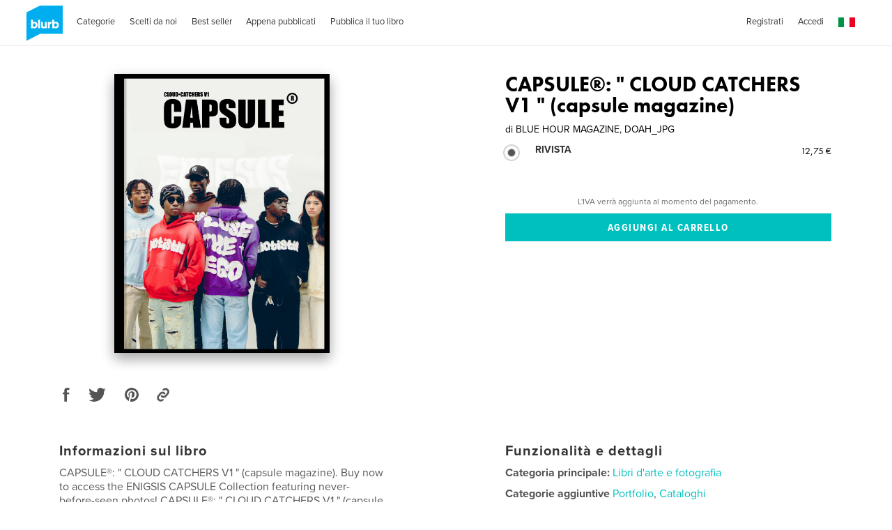

--- FILE ---
content_type: text/html; charset=utf-8
request_url: https://www.google.com/recaptcha/api2/anchor?ar=1&k=6LdYlHUUAAAAAGR0VR_KjlDMfvnnWb2XhZ4cAhOK&co=aHR0cDovL2l0LmJsdXJiLmNvbTo4MA..&hl=it&v=PoyoqOPhxBO7pBk68S4YbpHZ&size=invisible&badge=inline&anchor-ms=20000&execute-ms=30000&cb=hmne2ghnn2n1
body_size: 49411
content:
<!DOCTYPE HTML><html dir="ltr" lang="it"><head><meta http-equiv="Content-Type" content="text/html; charset=UTF-8">
<meta http-equiv="X-UA-Compatible" content="IE=edge">
<title>reCAPTCHA</title>
<style type="text/css">
/* cyrillic-ext */
@font-face {
  font-family: 'Roboto';
  font-style: normal;
  font-weight: 400;
  font-stretch: 100%;
  src: url(//fonts.gstatic.com/s/roboto/v48/KFO7CnqEu92Fr1ME7kSn66aGLdTylUAMa3GUBHMdazTgWw.woff2) format('woff2');
  unicode-range: U+0460-052F, U+1C80-1C8A, U+20B4, U+2DE0-2DFF, U+A640-A69F, U+FE2E-FE2F;
}
/* cyrillic */
@font-face {
  font-family: 'Roboto';
  font-style: normal;
  font-weight: 400;
  font-stretch: 100%;
  src: url(//fonts.gstatic.com/s/roboto/v48/KFO7CnqEu92Fr1ME7kSn66aGLdTylUAMa3iUBHMdazTgWw.woff2) format('woff2');
  unicode-range: U+0301, U+0400-045F, U+0490-0491, U+04B0-04B1, U+2116;
}
/* greek-ext */
@font-face {
  font-family: 'Roboto';
  font-style: normal;
  font-weight: 400;
  font-stretch: 100%;
  src: url(//fonts.gstatic.com/s/roboto/v48/KFO7CnqEu92Fr1ME7kSn66aGLdTylUAMa3CUBHMdazTgWw.woff2) format('woff2');
  unicode-range: U+1F00-1FFF;
}
/* greek */
@font-face {
  font-family: 'Roboto';
  font-style: normal;
  font-weight: 400;
  font-stretch: 100%;
  src: url(//fonts.gstatic.com/s/roboto/v48/KFO7CnqEu92Fr1ME7kSn66aGLdTylUAMa3-UBHMdazTgWw.woff2) format('woff2');
  unicode-range: U+0370-0377, U+037A-037F, U+0384-038A, U+038C, U+038E-03A1, U+03A3-03FF;
}
/* math */
@font-face {
  font-family: 'Roboto';
  font-style: normal;
  font-weight: 400;
  font-stretch: 100%;
  src: url(//fonts.gstatic.com/s/roboto/v48/KFO7CnqEu92Fr1ME7kSn66aGLdTylUAMawCUBHMdazTgWw.woff2) format('woff2');
  unicode-range: U+0302-0303, U+0305, U+0307-0308, U+0310, U+0312, U+0315, U+031A, U+0326-0327, U+032C, U+032F-0330, U+0332-0333, U+0338, U+033A, U+0346, U+034D, U+0391-03A1, U+03A3-03A9, U+03B1-03C9, U+03D1, U+03D5-03D6, U+03F0-03F1, U+03F4-03F5, U+2016-2017, U+2034-2038, U+203C, U+2040, U+2043, U+2047, U+2050, U+2057, U+205F, U+2070-2071, U+2074-208E, U+2090-209C, U+20D0-20DC, U+20E1, U+20E5-20EF, U+2100-2112, U+2114-2115, U+2117-2121, U+2123-214F, U+2190, U+2192, U+2194-21AE, U+21B0-21E5, U+21F1-21F2, U+21F4-2211, U+2213-2214, U+2216-22FF, U+2308-230B, U+2310, U+2319, U+231C-2321, U+2336-237A, U+237C, U+2395, U+239B-23B7, U+23D0, U+23DC-23E1, U+2474-2475, U+25AF, U+25B3, U+25B7, U+25BD, U+25C1, U+25CA, U+25CC, U+25FB, U+266D-266F, U+27C0-27FF, U+2900-2AFF, U+2B0E-2B11, U+2B30-2B4C, U+2BFE, U+3030, U+FF5B, U+FF5D, U+1D400-1D7FF, U+1EE00-1EEFF;
}
/* symbols */
@font-face {
  font-family: 'Roboto';
  font-style: normal;
  font-weight: 400;
  font-stretch: 100%;
  src: url(//fonts.gstatic.com/s/roboto/v48/KFO7CnqEu92Fr1ME7kSn66aGLdTylUAMaxKUBHMdazTgWw.woff2) format('woff2');
  unicode-range: U+0001-000C, U+000E-001F, U+007F-009F, U+20DD-20E0, U+20E2-20E4, U+2150-218F, U+2190, U+2192, U+2194-2199, U+21AF, U+21E6-21F0, U+21F3, U+2218-2219, U+2299, U+22C4-22C6, U+2300-243F, U+2440-244A, U+2460-24FF, U+25A0-27BF, U+2800-28FF, U+2921-2922, U+2981, U+29BF, U+29EB, U+2B00-2BFF, U+4DC0-4DFF, U+FFF9-FFFB, U+10140-1018E, U+10190-1019C, U+101A0, U+101D0-101FD, U+102E0-102FB, U+10E60-10E7E, U+1D2C0-1D2D3, U+1D2E0-1D37F, U+1F000-1F0FF, U+1F100-1F1AD, U+1F1E6-1F1FF, U+1F30D-1F30F, U+1F315, U+1F31C, U+1F31E, U+1F320-1F32C, U+1F336, U+1F378, U+1F37D, U+1F382, U+1F393-1F39F, U+1F3A7-1F3A8, U+1F3AC-1F3AF, U+1F3C2, U+1F3C4-1F3C6, U+1F3CA-1F3CE, U+1F3D4-1F3E0, U+1F3ED, U+1F3F1-1F3F3, U+1F3F5-1F3F7, U+1F408, U+1F415, U+1F41F, U+1F426, U+1F43F, U+1F441-1F442, U+1F444, U+1F446-1F449, U+1F44C-1F44E, U+1F453, U+1F46A, U+1F47D, U+1F4A3, U+1F4B0, U+1F4B3, U+1F4B9, U+1F4BB, U+1F4BF, U+1F4C8-1F4CB, U+1F4D6, U+1F4DA, U+1F4DF, U+1F4E3-1F4E6, U+1F4EA-1F4ED, U+1F4F7, U+1F4F9-1F4FB, U+1F4FD-1F4FE, U+1F503, U+1F507-1F50B, U+1F50D, U+1F512-1F513, U+1F53E-1F54A, U+1F54F-1F5FA, U+1F610, U+1F650-1F67F, U+1F687, U+1F68D, U+1F691, U+1F694, U+1F698, U+1F6AD, U+1F6B2, U+1F6B9-1F6BA, U+1F6BC, U+1F6C6-1F6CF, U+1F6D3-1F6D7, U+1F6E0-1F6EA, U+1F6F0-1F6F3, U+1F6F7-1F6FC, U+1F700-1F7FF, U+1F800-1F80B, U+1F810-1F847, U+1F850-1F859, U+1F860-1F887, U+1F890-1F8AD, U+1F8B0-1F8BB, U+1F8C0-1F8C1, U+1F900-1F90B, U+1F93B, U+1F946, U+1F984, U+1F996, U+1F9E9, U+1FA00-1FA6F, U+1FA70-1FA7C, U+1FA80-1FA89, U+1FA8F-1FAC6, U+1FACE-1FADC, U+1FADF-1FAE9, U+1FAF0-1FAF8, U+1FB00-1FBFF;
}
/* vietnamese */
@font-face {
  font-family: 'Roboto';
  font-style: normal;
  font-weight: 400;
  font-stretch: 100%;
  src: url(//fonts.gstatic.com/s/roboto/v48/KFO7CnqEu92Fr1ME7kSn66aGLdTylUAMa3OUBHMdazTgWw.woff2) format('woff2');
  unicode-range: U+0102-0103, U+0110-0111, U+0128-0129, U+0168-0169, U+01A0-01A1, U+01AF-01B0, U+0300-0301, U+0303-0304, U+0308-0309, U+0323, U+0329, U+1EA0-1EF9, U+20AB;
}
/* latin-ext */
@font-face {
  font-family: 'Roboto';
  font-style: normal;
  font-weight: 400;
  font-stretch: 100%;
  src: url(//fonts.gstatic.com/s/roboto/v48/KFO7CnqEu92Fr1ME7kSn66aGLdTylUAMa3KUBHMdazTgWw.woff2) format('woff2');
  unicode-range: U+0100-02BA, U+02BD-02C5, U+02C7-02CC, U+02CE-02D7, U+02DD-02FF, U+0304, U+0308, U+0329, U+1D00-1DBF, U+1E00-1E9F, U+1EF2-1EFF, U+2020, U+20A0-20AB, U+20AD-20C0, U+2113, U+2C60-2C7F, U+A720-A7FF;
}
/* latin */
@font-face {
  font-family: 'Roboto';
  font-style: normal;
  font-weight: 400;
  font-stretch: 100%;
  src: url(//fonts.gstatic.com/s/roboto/v48/KFO7CnqEu92Fr1ME7kSn66aGLdTylUAMa3yUBHMdazQ.woff2) format('woff2');
  unicode-range: U+0000-00FF, U+0131, U+0152-0153, U+02BB-02BC, U+02C6, U+02DA, U+02DC, U+0304, U+0308, U+0329, U+2000-206F, U+20AC, U+2122, U+2191, U+2193, U+2212, U+2215, U+FEFF, U+FFFD;
}
/* cyrillic-ext */
@font-face {
  font-family: 'Roboto';
  font-style: normal;
  font-weight: 500;
  font-stretch: 100%;
  src: url(//fonts.gstatic.com/s/roboto/v48/KFO7CnqEu92Fr1ME7kSn66aGLdTylUAMa3GUBHMdazTgWw.woff2) format('woff2');
  unicode-range: U+0460-052F, U+1C80-1C8A, U+20B4, U+2DE0-2DFF, U+A640-A69F, U+FE2E-FE2F;
}
/* cyrillic */
@font-face {
  font-family: 'Roboto';
  font-style: normal;
  font-weight: 500;
  font-stretch: 100%;
  src: url(//fonts.gstatic.com/s/roboto/v48/KFO7CnqEu92Fr1ME7kSn66aGLdTylUAMa3iUBHMdazTgWw.woff2) format('woff2');
  unicode-range: U+0301, U+0400-045F, U+0490-0491, U+04B0-04B1, U+2116;
}
/* greek-ext */
@font-face {
  font-family: 'Roboto';
  font-style: normal;
  font-weight: 500;
  font-stretch: 100%;
  src: url(//fonts.gstatic.com/s/roboto/v48/KFO7CnqEu92Fr1ME7kSn66aGLdTylUAMa3CUBHMdazTgWw.woff2) format('woff2');
  unicode-range: U+1F00-1FFF;
}
/* greek */
@font-face {
  font-family: 'Roboto';
  font-style: normal;
  font-weight: 500;
  font-stretch: 100%;
  src: url(//fonts.gstatic.com/s/roboto/v48/KFO7CnqEu92Fr1ME7kSn66aGLdTylUAMa3-UBHMdazTgWw.woff2) format('woff2');
  unicode-range: U+0370-0377, U+037A-037F, U+0384-038A, U+038C, U+038E-03A1, U+03A3-03FF;
}
/* math */
@font-face {
  font-family: 'Roboto';
  font-style: normal;
  font-weight: 500;
  font-stretch: 100%;
  src: url(//fonts.gstatic.com/s/roboto/v48/KFO7CnqEu92Fr1ME7kSn66aGLdTylUAMawCUBHMdazTgWw.woff2) format('woff2');
  unicode-range: U+0302-0303, U+0305, U+0307-0308, U+0310, U+0312, U+0315, U+031A, U+0326-0327, U+032C, U+032F-0330, U+0332-0333, U+0338, U+033A, U+0346, U+034D, U+0391-03A1, U+03A3-03A9, U+03B1-03C9, U+03D1, U+03D5-03D6, U+03F0-03F1, U+03F4-03F5, U+2016-2017, U+2034-2038, U+203C, U+2040, U+2043, U+2047, U+2050, U+2057, U+205F, U+2070-2071, U+2074-208E, U+2090-209C, U+20D0-20DC, U+20E1, U+20E5-20EF, U+2100-2112, U+2114-2115, U+2117-2121, U+2123-214F, U+2190, U+2192, U+2194-21AE, U+21B0-21E5, U+21F1-21F2, U+21F4-2211, U+2213-2214, U+2216-22FF, U+2308-230B, U+2310, U+2319, U+231C-2321, U+2336-237A, U+237C, U+2395, U+239B-23B7, U+23D0, U+23DC-23E1, U+2474-2475, U+25AF, U+25B3, U+25B7, U+25BD, U+25C1, U+25CA, U+25CC, U+25FB, U+266D-266F, U+27C0-27FF, U+2900-2AFF, U+2B0E-2B11, U+2B30-2B4C, U+2BFE, U+3030, U+FF5B, U+FF5D, U+1D400-1D7FF, U+1EE00-1EEFF;
}
/* symbols */
@font-face {
  font-family: 'Roboto';
  font-style: normal;
  font-weight: 500;
  font-stretch: 100%;
  src: url(//fonts.gstatic.com/s/roboto/v48/KFO7CnqEu92Fr1ME7kSn66aGLdTylUAMaxKUBHMdazTgWw.woff2) format('woff2');
  unicode-range: U+0001-000C, U+000E-001F, U+007F-009F, U+20DD-20E0, U+20E2-20E4, U+2150-218F, U+2190, U+2192, U+2194-2199, U+21AF, U+21E6-21F0, U+21F3, U+2218-2219, U+2299, U+22C4-22C6, U+2300-243F, U+2440-244A, U+2460-24FF, U+25A0-27BF, U+2800-28FF, U+2921-2922, U+2981, U+29BF, U+29EB, U+2B00-2BFF, U+4DC0-4DFF, U+FFF9-FFFB, U+10140-1018E, U+10190-1019C, U+101A0, U+101D0-101FD, U+102E0-102FB, U+10E60-10E7E, U+1D2C0-1D2D3, U+1D2E0-1D37F, U+1F000-1F0FF, U+1F100-1F1AD, U+1F1E6-1F1FF, U+1F30D-1F30F, U+1F315, U+1F31C, U+1F31E, U+1F320-1F32C, U+1F336, U+1F378, U+1F37D, U+1F382, U+1F393-1F39F, U+1F3A7-1F3A8, U+1F3AC-1F3AF, U+1F3C2, U+1F3C4-1F3C6, U+1F3CA-1F3CE, U+1F3D4-1F3E0, U+1F3ED, U+1F3F1-1F3F3, U+1F3F5-1F3F7, U+1F408, U+1F415, U+1F41F, U+1F426, U+1F43F, U+1F441-1F442, U+1F444, U+1F446-1F449, U+1F44C-1F44E, U+1F453, U+1F46A, U+1F47D, U+1F4A3, U+1F4B0, U+1F4B3, U+1F4B9, U+1F4BB, U+1F4BF, U+1F4C8-1F4CB, U+1F4D6, U+1F4DA, U+1F4DF, U+1F4E3-1F4E6, U+1F4EA-1F4ED, U+1F4F7, U+1F4F9-1F4FB, U+1F4FD-1F4FE, U+1F503, U+1F507-1F50B, U+1F50D, U+1F512-1F513, U+1F53E-1F54A, U+1F54F-1F5FA, U+1F610, U+1F650-1F67F, U+1F687, U+1F68D, U+1F691, U+1F694, U+1F698, U+1F6AD, U+1F6B2, U+1F6B9-1F6BA, U+1F6BC, U+1F6C6-1F6CF, U+1F6D3-1F6D7, U+1F6E0-1F6EA, U+1F6F0-1F6F3, U+1F6F7-1F6FC, U+1F700-1F7FF, U+1F800-1F80B, U+1F810-1F847, U+1F850-1F859, U+1F860-1F887, U+1F890-1F8AD, U+1F8B0-1F8BB, U+1F8C0-1F8C1, U+1F900-1F90B, U+1F93B, U+1F946, U+1F984, U+1F996, U+1F9E9, U+1FA00-1FA6F, U+1FA70-1FA7C, U+1FA80-1FA89, U+1FA8F-1FAC6, U+1FACE-1FADC, U+1FADF-1FAE9, U+1FAF0-1FAF8, U+1FB00-1FBFF;
}
/* vietnamese */
@font-face {
  font-family: 'Roboto';
  font-style: normal;
  font-weight: 500;
  font-stretch: 100%;
  src: url(//fonts.gstatic.com/s/roboto/v48/KFO7CnqEu92Fr1ME7kSn66aGLdTylUAMa3OUBHMdazTgWw.woff2) format('woff2');
  unicode-range: U+0102-0103, U+0110-0111, U+0128-0129, U+0168-0169, U+01A0-01A1, U+01AF-01B0, U+0300-0301, U+0303-0304, U+0308-0309, U+0323, U+0329, U+1EA0-1EF9, U+20AB;
}
/* latin-ext */
@font-face {
  font-family: 'Roboto';
  font-style: normal;
  font-weight: 500;
  font-stretch: 100%;
  src: url(//fonts.gstatic.com/s/roboto/v48/KFO7CnqEu92Fr1ME7kSn66aGLdTylUAMa3KUBHMdazTgWw.woff2) format('woff2');
  unicode-range: U+0100-02BA, U+02BD-02C5, U+02C7-02CC, U+02CE-02D7, U+02DD-02FF, U+0304, U+0308, U+0329, U+1D00-1DBF, U+1E00-1E9F, U+1EF2-1EFF, U+2020, U+20A0-20AB, U+20AD-20C0, U+2113, U+2C60-2C7F, U+A720-A7FF;
}
/* latin */
@font-face {
  font-family: 'Roboto';
  font-style: normal;
  font-weight: 500;
  font-stretch: 100%;
  src: url(//fonts.gstatic.com/s/roboto/v48/KFO7CnqEu92Fr1ME7kSn66aGLdTylUAMa3yUBHMdazQ.woff2) format('woff2');
  unicode-range: U+0000-00FF, U+0131, U+0152-0153, U+02BB-02BC, U+02C6, U+02DA, U+02DC, U+0304, U+0308, U+0329, U+2000-206F, U+20AC, U+2122, U+2191, U+2193, U+2212, U+2215, U+FEFF, U+FFFD;
}
/* cyrillic-ext */
@font-face {
  font-family: 'Roboto';
  font-style: normal;
  font-weight: 900;
  font-stretch: 100%;
  src: url(//fonts.gstatic.com/s/roboto/v48/KFO7CnqEu92Fr1ME7kSn66aGLdTylUAMa3GUBHMdazTgWw.woff2) format('woff2');
  unicode-range: U+0460-052F, U+1C80-1C8A, U+20B4, U+2DE0-2DFF, U+A640-A69F, U+FE2E-FE2F;
}
/* cyrillic */
@font-face {
  font-family: 'Roboto';
  font-style: normal;
  font-weight: 900;
  font-stretch: 100%;
  src: url(//fonts.gstatic.com/s/roboto/v48/KFO7CnqEu92Fr1ME7kSn66aGLdTylUAMa3iUBHMdazTgWw.woff2) format('woff2');
  unicode-range: U+0301, U+0400-045F, U+0490-0491, U+04B0-04B1, U+2116;
}
/* greek-ext */
@font-face {
  font-family: 'Roboto';
  font-style: normal;
  font-weight: 900;
  font-stretch: 100%;
  src: url(//fonts.gstatic.com/s/roboto/v48/KFO7CnqEu92Fr1ME7kSn66aGLdTylUAMa3CUBHMdazTgWw.woff2) format('woff2');
  unicode-range: U+1F00-1FFF;
}
/* greek */
@font-face {
  font-family: 'Roboto';
  font-style: normal;
  font-weight: 900;
  font-stretch: 100%;
  src: url(//fonts.gstatic.com/s/roboto/v48/KFO7CnqEu92Fr1ME7kSn66aGLdTylUAMa3-UBHMdazTgWw.woff2) format('woff2');
  unicode-range: U+0370-0377, U+037A-037F, U+0384-038A, U+038C, U+038E-03A1, U+03A3-03FF;
}
/* math */
@font-face {
  font-family: 'Roboto';
  font-style: normal;
  font-weight: 900;
  font-stretch: 100%;
  src: url(//fonts.gstatic.com/s/roboto/v48/KFO7CnqEu92Fr1ME7kSn66aGLdTylUAMawCUBHMdazTgWw.woff2) format('woff2');
  unicode-range: U+0302-0303, U+0305, U+0307-0308, U+0310, U+0312, U+0315, U+031A, U+0326-0327, U+032C, U+032F-0330, U+0332-0333, U+0338, U+033A, U+0346, U+034D, U+0391-03A1, U+03A3-03A9, U+03B1-03C9, U+03D1, U+03D5-03D6, U+03F0-03F1, U+03F4-03F5, U+2016-2017, U+2034-2038, U+203C, U+2040, U+2043, U+2047, U+2050, U+2057, U+205F, U+2070-2071, U+2074-208E, U+2090-209C, U+20D0-20DC, U+20E1, U+20E5-20EF, U+2100-2112, U+2114-2115, U+2117-2121, U+2123-214F, U+2190, U+2192, U+2194-21AE, U+21B0-21E5, U+21F1-21F2, U+21F4-2211, U+2213-2214, U+2216-22FF, U+2308-230B, U+2310, U+2319, U+231C-2321, U+2336-237A, U+237C, U+2395, U+239B-23B7, U+23D0, U+23DC-23E1, U+2474-2475, U+25AF, U+25B3, U+25B7, U+25BD, U+25C1, U+25CA, U+25CC, U+25FB, U+266D-266F, U+27C0-27FF, U+2900-2AFF, U+2B0E-2B11, U+2B30-2B4C, U+2BFE, U+3030, U+FF5B, U+FF5D, U+1D400-1D7FF, U+1EE00-1EEFF;
}
/* symbols */
@font-face {
  font-family: 'Roboto';
  font-style: normal;
  font-weight: 900;
  font-stretch: 100%;
  src: url(//fonts.gstatic.com/s/roboto/v48/KFO7CnqEu92Fr1ME7kSn66aGLdTylUAMaxKUBHMdazTgWw.woff2) format('woff2');
  unicode-range: U+0001-000C, U+000E-001F, U+007F-009F, U+20DD-20E0, U+20E2-20E4, U+2150-218F, U+2190, U+2192, U+2194-2199, U+21AF, U+21E6-21F0, U+21F3, U+2218-2219, U+2299, U+22C4-22C6, U+2300-243F, U+2440-244A, U+2460-24FF, U+25A0-27BF, U+2800-28FF, U+2921-2922, U+2981, U+29BF, U+29EB, U+2B00-2BFF, U+4DC0-4DFF, U+FFF9-FFFB, U+10140-1018E, U+10190-1019C, U+101A0, U+101D0-101FD, U+102E0-102FB, U+10E60-10E7E, U+1D2C0-1D2D3, U+1D2E0-1D37F, U+1F000-1F0FF, U+1F100-1F1AD, U+1F1E6-1F1FF, U+1F30D-1F30F, U+1F315, U+1F31C, U+1F31E, U+1F320-1F32C, U+1F336, U+1F378, U+1F37D, U+1F382, U+1F393-1F39F, U+1F3A7-1F3A8, U+1F3AC-1F3AF, U+1F3C2, U+1F3C4-1F3C6, U+1F3CA-1F3CE, U+1F3D4-1F3E0, U+1F3ED, U+1F3F1-1F3F3, U+1F3F5-1F3F7, U+1F408, U+1F415, U+1F41F, U+1F426, U+1F43F, U+1F441-1F442, U+1F444, U+1F446-1F449, U+1F44C-1F44E, U+1F453, U+1F46A, U+1F47D, U+1F4A3, U+1F4B0, U+1F4B3, U+1F4B9, U+1F4BB, U+1F4BF, U+1F4C8-1F4CB, U+1F4D6, U+1F4DA, U+1F4DF, U+1F4E3-1F4E6, U+1F4EA-1F4ED, U+1F4F7, U+1F4F9-1F4FB, U+1F4FD-1F4FE, U+1F503, U+1F507-1F50B, U+1F50D, U+1F512-1F513, U+1F53E-1F54A, U+1F54F-1F5FA, U+1F610, U+1F650-1F67F, U+1F687, U+1F68D, U+1F691, U+1F694, U+1F698, U+1F6AD, U+1F6B2, U+1F6B9-1F6BA, U+1F6BC, U+1F6C6-1F6CF, U+1F6D3-1F6D7, U+1F6E0-1F6EA, U+1F6F0-1F6F3, U+1F6F7-1F6FC, U+1F700-1F7FF, U+1F800-1F80B, U+1F810-1F847, U+1F850-1F859, U+1F860-1F887, U+1F890-1F8AD, U+1F8B0-1F8BB, U+1F8C0-1F8C1, U+1F900-1F90B, U+1F93B, U+1F946, U+1F984, U+1F996, U+1F9E9, U+1FA00-1FA6F, U+1FA70-1FA7C, U+1FA80-1FA89, U+1FA8F-1FAC6, U+1FACE-1FADC, U+1FADF-1FAE9, U+1FAF0-1FAF8, U+1FB00-1FBFF;
}
/* vietnamese */
@font-face {
  font-family: 'Roboto';
  font-style: normal;
  font-weight: 900;
  font-stretch: 100%;
  src: url(//fonts.gstatic.com/s/roboto/v48/KFO7CnqEu92Fr1ME7kSn66aGLdTylUAMa3OUBHMdazTgWw.woff2) format('woff2');
  unicode-range: U+0102-0103, U+0110-0111, U+0128-0129, U+0168-0169, U+01A0-01A1, U+01AF-01B0, U+0300-0301, U+0303-0304, U+0308-0309, U+0323, U+0329, U+1EA0-1EF9, U+20AB;
}
/* latin-ext */
@font-face {
  font-family: 'Roboto';
  font-style: normal;
  font-weight: 900;
  font-stretch: 100%;
  src: url(//fonts.gstatic.com/s/roboto/v48/KFO7CnqEu92Fr1ME7kSn66aGLdTylUAMa3KUBHMdazTgWw.woff2) format('woff2');
  unicode-range: U+0100-02BA, U+02BD-02C5, U+02C7-02CC, U+02CE-02D7, U+02DD-02FF, U+0304, U+0308, U+0329, U+1D00-1DBF, U+1E00-1E9F, U+1EF2-1EFF, U+2020, U+20A0-20AB, U+20AD-20C0, U+2113, U+2C60-2C7F, U+A720-A7FF;
}
/* latin */
@font-face {
  font-family: 'Roboto';
  font-style: normal;
  font-weight: 900;
  font-stretch: 100%;
  src: url(//fonts.gstatic.com/s/roboto/v48/KFO7CnqEu92Fr1ME7kSn66aGLdTylUAMa3yUBHMdazQ.woff2) format('woff2');
  unicode-range: U+0000-00FF, U+0131, U+0152-0153, U+02BB-02BC, U+02C6, U+02DA, U+02DC, U+0304, U+0308, U+0329, U+2000-206F, U+20AC, U+2122, U+2191, U+2193, U+2212, U+2215, U+FEFF, U+FFFD;
}

</style>
<link rel="stylesheet" type="text/css" href="https://www.gstatic.com/recaptcha/releases/PoyoqOPhxBO7pBk68S4YbpHZ/styles__ltr.css">
<script nonce="eEFNFRFbmFgZDWFX7MnWiQ" type="text/javascript">window['__recaptcha_api'] = 'https://www.google.com/recaptcha/api2/';</script>
<script type="text/javascript" src="https://www.gstatic.com/recaptcha/releases/PoyoqOPhxBO7pBk68S4YbpHZ/recaptcha__it.js" nonce="eEFNFRFbmFgZDWFX7MnWiQ">
      
    </script></head>
<body><div id="rc-anchor-alert" class="rc-anchor-alert"></div>
<input type="hidden" id="recaptcha-token" value="[base64]">
<script type="text/javascript" nonce="eEFNFRFbmFgZDWFX7MnWiQ">
      recaptcha.anchor.Main.init("[\x22ainput\x22,[\x22bgdata\x22,\x22\x22,\[base64]/[base64]/bmV3IFpbdF0obVswXSk6Sz09Mj9uZXcgWlt0XShtWzBdLG1bMV0pOks9PTM/bmV3IFpbdF0obVswXSxtWzFdLG1bMl0pOks9PTQ/[base64]/[base64]/[base64]/[base64]/[base64]/[base64]/[base64]/[base64]/[base64]/[base64]/[base64]/[base64]/[base64]/[base64]\\u003d\\u003d\x22,\[base64]\\u003d\x22,\x22w7k4w6UpfcOAD3rDjFLCisOCwotMf8KsSGkUw5HCpcOew4VNw7zDucK4WcOdAgtfwq9tP315wqptwrTCnQXDjyPCuMKmwrnDssKjdizDjMKiUn9Ew5/CjiYDwpMVXiNww4jDgMOHw47Dg8KncsK5wqDCmcO3Y8O1TcOgOsOBwqosQ8OPLMKfAsOgA2/CvkzCkWbCgMOWIxfCn8KvZV/DlcOBCsKDRcKKBMO0wrrDqCvDqMOcwokKHMKoTsOBF2E2ZsOow6XCpsKgw7A5wrnDqTfCosOHICfDr8KqZ1NewpjDmcKIwqwwwoTCkjjCuMOOw694wpvCrcKsC8Kzw48xRlAVBX/DusK1FcK9worCoHjDoMKwwr/[base64]/Dl8OTP8KlQyjCkg1sTcKxCF5tw5PDs3jDjsOlwrVKIzcjw6Ajw7zCscO0wpbDkcKKw5wCMMO7w6VvwoTDj8OaOcKNwoorYhDCpDjCmcO/wofDiwcLwpdDf8KWwp7DoMKCQsOnw6Zcw6fCi3UCOgklK3IQFnLCi8Ozwph3CE3DlcOgDCXCsEVZworDrMKrwqrDrsKYbRdZDiQvFHs9S3PDisO3Oi8twqDDjC7DnsOMT1t9w780wrB3wrPCqcKrw7NyMX96LMOxQgEdw5wgV8KsHDzCnMOCwoJvwpLDlsORTsKQwp/DsGnChkp1wqnDkMO7w4HDi3jDu8O5wrrCicO1E8KfEsKebcKkwr3DvcOqPMKjw5/CnMO1wr4PHT3DgFDCoWRFw7ZuKcOhwotxDsOCw4IIS8KzM8OjwpQsw49cfyPCvMKkYR7DnlDCmjTCo8KyCcOwwpsswoTDrTl1GTsAwotgwoELW8KPVGHCsD9IUFzDl8Kdwq9Pe8KKQMKiwrsrZsOnw5ZCPlc4wrbDvMOGH3fDs8KRwqDDqsKdcg5/[base64]/[base64]/Cjy8mw4DDu0QQw6o/w4DDgkIWX1fChcOCw6BuN8OQwrbDuGzDrcOHwp7DscOkVcO2w7bCj38ywqZdAsKzw73DjcO0HHoiw7TDmXjDh8OSGw/Di8OEwqrDisOlwpjDghzDtcK3w4fCgU4PF0wuFT91K8KbNVI+RgpnMlDCvinDmXlFw5DDnSUnOsOww7xBwr3Cox/DnFLDr8Kvw6k4IFEpF8OeYD3DncOKAivCgMOCw5Vrw613RcOwwolWQ8OZNTNjU8KVwp3Drjw7w73DgSnCvnXCoW7Cn8OowqkkwozCnRbDjjBgwq8bw5/DrMOgwp9TWETCjMOZKB1yEGQWwq8zN0vCp8K/QcKhGTxXwrZtw6JJK8K8EsOew7TDjcKZwr7DuyMiW8KLGXzDhW91FQclwqdgW2YDDsOPGUccRGVzcG96QgMtPcKrG091wrbDvFjDhMKHw7ECw5rDmgDDnlBaVMK2w7fCs2wVK8K+GFTCt8OEwqk2w7zCi10bwo/CusOew6LDkcOOFsKiwqrDvlVWKcOKwr16wrouwoZbJ2IWP2AhGsKqwrvDq8KOLcOGwobCkVZ0w4/[base64]/DicKBdcKjN8O8AzNBA8Ovw6rCtisrwpfDhUISw6NKw6jDrRFzQcKsLMKva8OFTsOUw50oKcOSKD7DmcOWGMKFw4gZekvDvsKsw4XDiQPDl1ohWEwjN18gwrXDoWjDijrDn8OVFEDDhSzDnmHCtzPCjMK7wrAMw5sfInUawo/CtlIWw6LDjcOXwoDDlFwpw6DDmnMufFtRw781HsKDwpvClUHDtXHDt8Olw6ggwoFYYMOgw6/[base64]/Y8OjDgIXw7A8S8KlUMOfTAcmwpM+FC7DtFI2EFUnw5DCrsK7wr4jwpnDlcOhUSvCpDjDv8KTFsOpw5zCi2LCkMOjL8OMH8OQRFN6w74Nb8K8JcOPOcKdw47DhhbCv8KHwpczfsO3YEjCoUlJwplOUcObCntgTMOGwoJlfmbCoFDDrXXCjw/CqzcdwrFRw7/CnS3CkmBWwqcpw7jDqg3Du8OYCWzCoHbDjsO7w6XDvcONFzrDi8O6w7onwoTCuMKvw5fDqGdvERFfw7Bcw4Z1L0nCoEEtw4/CrsOrTz8GGcKBwqnCrn4tw6B8WsOLw44TQivCoXTDh8OsF8Kjf3UgGcKnwqALwoTCuyBIV3w9KnhlwozDiUg2w4cZwrFfGmbCocOKw4HCigMGIMKSTsKvw68YMnhcwpI9H8KMRcOjOnBpAB/DiMKFwp/[base64]/wqbCnnHCtFzCvRXDmFRUw5NXacKtw4VlTAscwrrDtH1vdhbDugTCrsOEREV2w7PCrATDmXZrw5RawovCmMKGwrp6TMKYLMKHbcOYw6gyw7bCvh0MBMKrG8K4w4zCk8KpwpPDhsKzccK1w7/CrsONw47CrsK+w6ccwrpOZQ0NFcKuw7PDhsOfHGsePAQEwoYNECbCvcO/EMODw4DCqMOUw7rDmsOOMMOVJyDCpMKQBMOraCTCrsK4wpVgwovDssOrw6/DnTLDm3fDtcOOQX3DrAPDiAxIwpfDrcK2w6QuwpjDjcKWPcK4w77CnsKsw61cTMKBw7vDpTHDnn/DkSnCghbDvcOJecOGwoTDjsOjwprDmMO4w6HDkjTCr8KOAcO+SDTCq8OzIcKcw4AoO2FtVMOmZ8KGLxcfWh7DscKUwpHDvsO/w5h2wpwaHDvDsEHDsHbDrMOtwr7DlVstw55qCGY9w7DCsWzCtBg9IH7Dk0ZPw4nCj1jCjcOjwqnCsWjCnsOvwrp/w6Z3w6sYwozDtMKUw4/CsmY0GUdEUkQBwpvDjsKlwq3Ci8K/[base64]/CncK7w4lvWcOLKMOxf2rDqR7DrnsYMgLCv8OjwokGcG1/[base64]/Ct1tmB2ceAcOFVsOew6vDjR50UkPCuMOdG8OCZGBOViBZwqzCjRUwH2wdw7nDqcOMw59lwo3Dl0EzZCwkw7XDngsWwrjDtcOPwo0ww643JUjCqcORRcO0w44KHcKHw6R4bw/[base64]/CtcKFPQHDklLDl8O1wqoEw4tLS8Kvw4fCm2TDk8OGw4bDtMKnfl7DssKJw7bCk3PDscK9X2rCikM8w43Cu8OvwoQ4BsOzwrDCjmdcw656w6HCkcOka8OABhXCj8OSW1/DsmYOwonCohoMwpVjw4Ufa0bDhmINw4APwqJxwo4gwoB4wr05PVXCgRHCgcKlw5vDtsKLw6gdwplqwq59w4XCi8ObDm8Yw5Umw58mwpbCjUXDsMOvI8KWK3nCk2h2XMONRw1JV8Kuw5rDlwnCkykLw6ZqwozDsMKvwosYYcKZw7dRw4dfLjgVw4lyB3MYw6/DsQzDm8ODD8OeLsO+J08tWChJwpXCksOLwpRfX8OmwooGw5sbw53CrsOFGgtRMXjCs8O9w5nCqWDDrsONUsKVJ8ODUzbCssK0fcO3EMKAXQTDgEkHUWbDs8O0LcKEwrDDhcKWdMKTw7oJw6wGworDrAJ+Z1/DpmHCkQFKE8KmUsKMUsKPCMKwNcKFwroLw5rCkQrCicOLTMOlw6TCt3/CrcK5w5QoUhYTwoMfworCnB/[base64]/CkMOKBsKbOjF1cEZ2VSXCnWVCw7/Cj3jDrG/Cu8OCCMOnL0QpAVvDvMK9w78KAxfCpMO6wpzDg8Klwpo6M8KywoQWQ8K/FsOxVsOpwr/DhMK+NVTClTxLCG8YwpgSNsOmch10YsOswo7Ck8O7wpxhOsO5w4nDkSgawoTDtMOZw4nDoMOtwpFTw7/Cin7CtE7Ci8KuwqPDo8OWwqnCt8KKwqzDisKcGEULJsOSw50Zw7J5eWnDnCHCjMKSwpjCm8OCIsKTw4DCmMOJNREzRVE4csKGTcObw4PDtWLCkAcewpPCisOFw7/DhTvDiHrDjhzCjEvComdXw58kwqMrw7JKwp3CiTkYwpUNw53Ch8KSCcK0w6lULsKOw5DDgGvCq2dcQ3BXdMOjZXTDnsKFw6ZUACfDjcKHcMO4PhwvwpBBGihpfy1owoggWDkNw5Mhw45RTcOuw4otUcKPwr/DkH10TMKawq7Ci8KCVsOLJ8KnU1zDksO/w7YOw4MEwodBTsK3w5dKw6TDvsKsDMK6bGHCtMKSw4/DnMKlasKaHMOEw49Iwr49Zhs8woHDg8KCwq7CsRTCm8ODw4ZTwprDtmrCiQYvDMOKwrbDtgZaNynCvmA0BMKXLcK7G8K0N1LDnT1pw7LCuMO8MhXCuTUYI8OfPMKEw7xAUyHCoxZWwr7DnjwFwp7CkyI3SsOkacOlH3zDq8OHwqfDtgHDgnMzHsOTw7LDgsO/[base64]/Ckjc+wq/[base64]/Cs8Kvw5fClcK0DsKTbR9pwpRTwoIhwr1iwp8PScOaBxsiAzF7fsKJPnDCt8K7w7NtwrfDrg5Ow4oGwrsOwoFycG1dFEIzB8OCVyHCmHXDicOuWFxxwojDi8OVw64Gw7LDuE4fQg0/wrzCl8KSMsKnKcORw7U6VF/Dv07CgWUsw69vHsKXworDtsKMKsK6GWXDiMOUX8OMJcKeOXLCscO0w7/DvQbDslVswogwOsOvwoEZw6nCicOCPyXCrMO7wrUkMTt6w6ElZhR9w5BoZcKdwrnDnMOvaWxvDijDqMKrw6vDq0bCu8OhfsKPIDzDucKGLl/Chj5MJCBPRsKMwpTDnsKuwrfDty4dNcO2HFPClF9Qwop2wqDDjMKeFzgrEcK9W8OfLDnDpDHDo8ORYVptYBsbwo/[base64]/DtcOPdMKIw74cwq7DpAAUwrlOwrfCqGU4w7HDrkvDuMONwqnDtMOsNcKhXT1Bw7nDvjwgEMKSw4gzwoNYw45/[base64]/CocKzIsOdNFPCtMO5w41Vw742w7DCh3IBwrnDjiPCh8Kww7UxRQImw611wrbClcO8QTbDiCrClcKxcMOhUmhXwozCpDHCnHMaWMO/w4NDRcOnckFowpoLR8OkZMKVeMOXEG5kwoIswovDhMO0wr7DpcOOw7dZw4HDicK4RMO5S8OiB1vCkEzDoG3DjXYJw47DocOMw5YdwpjCuMKcasOgwplrw5/Di8KBw5vDpsKowqLDqlrCvCLDvENkKcOHLsOjdQkNwrpcwoBSwpzDmsOfIkjCqk5sOsKSABzDqxxTD8O4wpjDncOhw4HCl8KAFVvDi8Omw4kww4DDl0fDlzEqw6HDploSwpLCqMOJcsKowpLDncK8Dic/wo7CgF0xLsKCwq4MRcOCw5QdWi12JcOODsKpSnLCpB5Ywp13w6/[base64]/CtsK/[base64]/esKRNcKHDcKvfRkxwp4Rw5BCwrAqw4pLw6bDjg8/f10TB8KPw7tOD8O4wq3DucO/HMKww7/DrVQUBMOKTMK8X2LCpSpgwqxtw5XCvHhzXRkIw6LCp30+wpJzGMOpC8OPNwVWGhBqwrDCp1V0wpHCmRTCrjDDocKAa1vCuFdgMcOHw4Bgw7A9WMOfAkYIDMOfNMKZw75zw4QsaCh9KMOgw4/[base64]/Ch20qw4cSwp8+w4vDmsK+wqzDo8OBR8KlKsOXw4xAwrzDgMKJwoZew7vCsSZAYsOHG8OZNGbCtsK/F3/[base64]/CiMKIMwvDtHoOZgHDlh/[base64]/FsK6wofClx5EeRvCqcObwojDvMO9bsKfw6cDXjPCmcKBPDcLw6/Cg8OBw7Mow6EDwpvDm8Kkf3lHbsKRGMOvw5jCncOXW8KJw6IhI8KwwoPDkSV8QcKpasKtIcOgMcK9BRzDrcOfTlxgHzFMwrduMEZZKsKywoJadCoQw5saw4PCgAbDtGFlwp5qXR/ChcKRw7IePsO1wqwvwpDDsHHCuC9iDV/CjsKoN8O4HUzDnFjDsHkKw5PChho3OsODwoBibG/[base64]/LgApdMKqwpfCgBFqwq/CrlrCoA4Zw780DSQzwp3DqkVaYkzCly8pw4PCsTbCk1cmw55NGsO4w6nDpSPDjcKwwo4iwqzCrAxrwqpSRcObfcKWSsKrXXfCiCtAFVwWEsOEJAZtw67Cgm/Dn8Kmw5DCn8KvVBcDwopdw61/W2dbw6HCnB7ClMKFCkzCiA/ChWrCssK9Jwo+FUhAwqjCocOdacKLw4TCvcOfN8K3X8KZZz7DocKQNWXCh8OmAytXw6whFyYXwqV7woNZOsOLwpVNw7jCrsOkw4FmHEjDt3RpLi3Do1/DicOUwpHCgsOtc8K9wo7DrwtWw4AWGMKxw7dTaE/DqcK2cMKfwp0XwqthXVUZN8Onw4TDgMOqZ8K3OcKIw5nCtRsIw5HChMK/A8K/[base64]/ChsOiegjChBMgfDtJKzhawrIawotywrIHw5QjJhjCq0TCusKPwoQawr5Bw4jChWY7w4vCqSXDnsKVw4LCp2LDqQjCisKdFSJed8O1w5A9wpTChcO9wrYrwrwlw4AjfsKywpfDvcOXSmHDlcO4w64sw7rDrm0jw7zCjsKSGnYFTB3CgjViYMO7aT/Dp8KowqTCjifCnsOXw5fDiMKHwp0NdsKNacKfGcOYwqrDox9zwppCwoXCjUwVKcKpUMKjRzDCuXsZCcKbwrjDncOMEDQAPELCs0PCkXnCnX0lNMOmXsO8WHPCoCTDpzjDr0LDlsOvc8OPwqLCpMO7wpZ3JCfDisOhD8OpwqXDp8K/NcOlFQBvSnbCqcO9PcO5KEYMw4kgw7fDszlpw7vDmMKRw6tgw4MvV1s4AB4Uwo9uwpPCt0Mea8KIw5nCkgQyJATDoCx8A8KRKcO5LjXDl8O2woUPb8KtDzZ7w40cw5/Du8O6ViDDjWPDkMKXX0g1w6XCqcKjw7XCjMOGwpnCgXogwp/CqgbCpcOlMVR+RQwkwoLDjsOqw6LDgcKyw7w0fSosWUkqwpPCjFbCs3nCjsOGw7nDoMOxd0rDlEnCosOqw4PClsKGwp8jTifDjAxIOBDCqcKoAGHCvAvDnMOlwp/[base64]/RB0rw7ZmwpN1Wg0DY8OfThxpfcK8OiPDmEnCjsKnwqpYw7LCm8K1w5rCn8KyPFIwwrNcacKiWDbCgsKkwr1WWytlwqHCkj7DqjQoJMOBwpVzwq1STMKHbsO/wr3Dt28tMw1UTijDu2fCoWjCs8OowqnDpcOFMMKfAHtKwq3DmgYrHsOswrfChREsBUnDo1NUwoEtVcKfChrDp8OaNcOuQRdyQA04AMO6KnfCoMOrw48DKmQkwrDCu01iwprDgMOQUhUMdhYUw6J/w7XCq8Oow6HCsSHCrsOqM8OgwpPCtSPDmHDDszB+b8O3YyPDhsKqMcOkwolWwprCijjCkMKjwpJnw6Z5w77CgHtKWMK8EkArwrVUw7s/wqTCtBYlbMKaw4BowrPDmsO/[base64]/wrLCk8KvwqHCr8KpcsK5wqzDrsKQw4lrw4tZaSEBTGwtAsOAWADDucO+IcK/w4VLUhRmwqoNDMOVRMOKVMKxwoVrwpxfFMKxwqpleMOdw4R7wog2T8KLdMK5GcOADHgswpTCqnvCuMOGwrbDn8KnUsKrTFgrA1ZqcVtQwo9BH37DvMOTwpUJfQAEw7YnEUbCqcKyw5nCunPDk8OAV8OeGcK2w403WMOMXwcTb1I8dT7DoAzDtMKMeMKhwq/Cm8K5VwPCjsO7RhXDksKQKGUOXcKpfMOdwqXDvgvDkMKrw4/DgcOMwq3Dm3cYIjsgwq8DJ2/Dn8KmwpUFw4E+w4wcwrrDocK9JgMdw6d/w5DChX/DmsOxG8OFNcKrwovDq8KESV4bwoE3b2gFIMKKw4HCtSrDtcKNwosOC8KpLz87w4/DnnzDpynCtE7Cu8Oxw5xFCcOiwoDClsO0VsKqwolYw6jCrkTCo8O/a8Kawr4GwqIVemkSwrTCicOhU2xfw6VAw4PDuCdfwrAXTB8Vw747w4LDqsOnOV4dZAnDkcOlwoBzQMKGw5vDu8OSOMKxYsKLJMKAPijCpcKrwpDDv8OHdg9OS3TCkDJIwqHCoSvCq8O9bcOXHcOEDV56LMOlwrfDjsK7wrJPKsKCIcKBQcOlc8Kbwpxhwooyw5/CsE0jwoTDhlNJwpPCjWtJw4jDjGhnc3hyOMKAw78JBcKqDMOBU8OyLcOVS2kYwqplOxPDmcO+wpPDjmfCrm8Rw6BHacO5I8OJwo/Dtmhma8OSw4XDrjhiw4TDlcK5wpNGw7DCocKxIjbCksOGZ3w9w5LClsOdw7ICwowgw7HDrR1nwq3DoV10w4jCocOSN8KxwqUlHMKcwpdaw6ITw7XDksOhw418M8K4w7/CtcKBw6dYwpzCg8Oiw4TDn1fCkz4DDQHDtEdUXTdcIMOjeMOCw7U9woZ9w5rDtjQ/[base64]/dGnCijLCscOYOivCnsOgwqdZLcO5w68gw4A1ORchCMOOJXnCnMO4w6JQw7TCrcKJw5UoPi3DtXjCly9Yw7o/wpA+NTklw4QPTzHDnygPw6XDgsKzUS9XwoJKw4cow57DnD3Cnh7CqcOKw7PDoMKKACNnYcKXwpnDnTbDlg4AJcO/QMONw6ksW8Ojwr/CssO9wr7DqMOoTS9gSg3Dg0LCs8OVwqjCpjsSw4zCoMOjGGnCosKRW8KyFcO+wr/DsQ3CsSYnQG7Cpi08wrzCgSBDRsKtU8KEcnzDk2vCimRQaMO4B8KmwrXCunkhw7jDqMKiw7tXABvDoUp9GCbDmjFnwpTDlH7DnVTDqTcNwqUxwq/Cp3ppP0c6QcKtOF42acO3wpUwwrk4w6lTwp0cXjnDghpVIsOCa8KXw47CsMOKw7LDr0c6XsORw78tZsKPCFtldVc5w5kRwpd+wpPDk8KuP8OBwoXDoMKhHRU1eV/DqsKrw48Yw6d2w6DDkTHCvMOSwo12wqLDogLCgcOeSQU6GiDDjsK0dnYzw43Dk1HClcOaw5JWd3IbwrUfBcKkRMOuw48TwoY2N8K+w4rCmMOmFsKswrNKQjjDuVseGcK8VyHDpSMhwpvCm3sww7taHMKyZF7DugnDqsOeUk/[base64]/DpCJ+HMKDw4PDtsKFwo3Ch2AtwqDCgsOMccK9woMdKknCuMOodws7wqvDrA/DlThWwqNHB1FfaHfDnUXCp8KfGhfDssKnwoYvbsOIwr/Ch8Ofw5LCn8K5w6vCi2jCu3rDuMO9a0zCq8ODDQbDvMOQwqvCj2LDhsKWESLCt8OJbsKawpDClibDpwIJw4sNcHvCmMOnTsK5T8KoBcOPS8KkwoceXljCrALDkMKEGMKPwqjDlQzCimQhw6/CscOzwpjCtMO/JyrCmcOJwrI5KCDCqcKDDVNsdFHDmcKsQQkMSsKRI8K6T8Oew6bCtcOpOMOhW8O6wp45E37DpMO6wrfCocKCw5cywrPChBtpOcO7ETrDm8OvfAh7w5VLwqd8WsK7w7MEw5BTwqvCpmHDkcKxc8KHwqF0wqBJw4vCoxQuw4nDiH/ChMOFw6JRQiFXwo7DlmIawol4eMOBw5/CilIyw7vDpsOfBsKOVxTCgwbCkX5NwqZ6wrA7KMO7A2R/woHDisOIwpfCvMKjwp3Dt8OiOsKqdcKOwqXDqcKYwoDDtcKEHsOVwoYewqxpecO3w7vCrcOow5zDkMKAw53Ck1NPwpbCu1sXCw7ChAzCpw8lwrrCl8O7Y8OMwrXCjMKzw5IZU2bCixvCo8KQwojCvi85wqIaeMOBw7XCvMOuw6PCt8KRBcO/BcK0w5LDosOzw5PDlEDCuB04w43CmifCtH59w5/Chk1Wwr7DhWdKw4PCs2DCtjfDicKwCsOkMcKZQMKfw5odwpnDoFfCtMOQw5oHw40KIToYwo1cQChqw4wAwrxww6sbw5rClcOJVcO4wofCh8Kdc8OVeERKGsOVGxjDkTfDsR/DnMKcX8OSEsO4wrcOw5nCrQrCjsOWwr7DgcODOllywpMbwrrDrMKawqI6AUQMd8KtTCTCvcO6NlLDm8KraMOnSF3DswoOBsK/w7LClDLDn8OoTEEyw58Yw40wwp9/[base64]/Dm8Kuwq94w6o5V1PDpDYYwrXDt8K7w6TCm8KRw7tZeGUaMGEidwTCnsOeXl5cw5rChw/CpTg0woE6wr0/wpfDksObwogMw43Cu8KTwq3DphDDrxvDiD5NwrVKJXfDvMOkw5TCqcObw6TCr8O/VcKBdsOQw5HCt0HDicKXwrcfw7nCtWl8woDDicKGJ2UZwpjCq3HDkBnCqMKgwrjDumRIwoR+wpvDmcO1GMK+acOZUG5dAjo/L8KRwooDwqknQkFpfcOGPlc2DyfDvid7X8OFADACW8KxcG7DgnbCnFYrw61Yw67CjsO9w5tswpPDiDM2Bh15wpHCm8Osw4rCjELDrwfDucOowqVnw4HCgSRlwoPCoUXDkcKBw4HDj2wSwp83w5dkw6fDgH3DmWnDt3HCu8KKJzvDs8K9w4fDk1gzwp4AL8Kpw5Z/e8KPRsO1w4HCkMOUBwTDhMK6w5lmw55hw6LCjABZU3XDssO6w5/CnRN3a8O9wpDCj8K1YzDDssOLw7pYTsOcw4MROsKbw7wYHcKxeTPCucKaJMOqd3jDmHk2wosmHmHCi8KAw5LDhcOuw5DCtsOjXmgZwrrDvcKPwoINanLDvcO4QFDCmsOTbUDCgMKDw6wEf8OYdMKLwo45Yn/DjsKAw5DDiDbDk8K+w7DCqlfDlsOIw4RyfVgyBEA2w7jDs8OPWm/Cpwc5CcO1w7FmwqBNw7FGWjTCicO5QAPCosKhG8OVw4TDiylKw5HCqlZPwphVw4zDiU3DpMKRwoNkLMOVw5zDr8OxwoHCvcKnwpkCJAfDkn9QbcOuwp7CgcKKw5XDlsKKw5bCgcKxLcOkZhbCq8OEwqVAOGJXNcOqElrCsMKlwqHCqMOfcMK7wrfDrm/Dq8KJwqjCgHh1w4rDgsKLNsOWKsOqdX1WNMO1bzFTIDnCs0Euw65ALSImDcOdw6HDmFXDi3bDksOFLMKQecK8wrHClMKbwo/[base64]/DtT/DjiUdDkpYERQPwoJEwpTCtMO0wqnCgsKvIcOVw6ACwqsrwrobwrfCl8ODw4/Dj8KjG8K/GAkDQGAJWcO6w61hw7Fxwr1gw6DDkDcCXAEJQ8KAXMKgXGjDn8OoRGJrwoTCksOJwq7CvzHDl2zCmcOnwr7Dp8KCw6MMw47Ds8OywoTCmD1EDsKBwrbDtcKpw7YqRsOXwoDCgMOkw5MyUMOoHCTDtAgXworCgsOyAm/[base64]/VhZpwqcVw4rDhcKiIMKQw6PCtcKdw58hw7pIFcK2LH3DncOlUMK9w7DCnA7Dj8Odwps9QMOXNjTCqsONeXlyOcK8w6rCmyjDn8OcXmIPwoHDgk7CksOUw6bDh8KscQTDq8KFwqfChFvDoVsew47CocKuw7Uww7Y8worCjMKbwqjDrXnDksK9wr3DsUMmwpNnwqB2w4/[base64]/[base64]/CrDXDkholQ8ODw6dVw4PDlRDDm0zCkWMQK17DvhvDrXYjw5AdR2LCusOow5fDnMO/wqNzLsOLB8ONEcO3c8K9wrM4w74vIcOpw4RUwpHDlyE3GsKHAcOtQsKEUQTCjMKeagfDscKxw53CnErCry4lf8OQw4nCnQhNKyJUwqjCqsKMwpMmw45CwoPCtRYNw7zDvMOdwqkKF1fDicKxLVV1AH/DucKZw64Sw7EpNsKKTH3CnU09RcO/w7zDixVNP18qw6PCmgwkwqotwoXCrFjDsXNeFMKzfFnChMKywpcxby/DoSHDtTBEw6LDusKXdcKWw5t5w7/CgsK7OmwyM8ORw6rCqMKBR8OSdRrDqkgdQcKlw4LDgThZwq0qwpMtBEbCksOBBzbDsnltbMO3w6koU2fCvX/Dh8K/w7vDqB3Cs8Kvw4ptwqHDtRVJKE4VNXhFw7Eaw7PCrjDClwbDt3Uiw59bJmEOOkXDg8KvNMKqw4I1DwJMXhXDk8K5HUF6HWIte8O0RcKJKRxLVRTCpMOrAsK7FGdcYRZ8Dis8wp3DnT9ZI8KiwrPCswfCvRV8w684wrYYPkwaw7rCoGzCkVzDuMKFw4xcw6QHeMO/w5kjwrnCosK1PgrDkMO1EsO6BMOkw7/[base64]/CtsOvw4fCoF7DucOVw4zCocKPY2ZpSB/CiDvCnsKlPSjDmz3DiBPDm8OPw6hXwrdxw6bDjcKCwpjChcK6JUnDnsK1w75bKgMxwrsGO8OGNsKSPcK3wo1QwqjDoMOPw6N1c8KAwqbDqwUJwpDCicOwfsK6wowXTMOSd8K+KsOYScObw67DmFHDmMKiG8K/dx7CqyfDtk83w4NSw4XDvm7ChFTCtsKdfcOjagnDi8OXIsKzfMO/HTrCssOJw6fDlGldLMO/MMKewp3DlQfDq8KiwrHDkcKaG8KRw6DCm8O/wrLDixgQLsKdcMO6BiMQRsK9TA/DuwfDpsKdV8KWXcOvwpDCicKuIyrCtsKkwpDCintuwqPCrmgfa8OZTQpawo7DrCXDtcK0w7HCqMK/wrU/KMKdwqPDvsK7FMO/woQdwobDhsKPwqHCncKsThA4wr9MeXTDoAHCnXbClTXDq0PDu8O7QwAQw6DClXLDhHkkaQvCicOhFMO/wqfCt8K4PsKJw4rDpMOzw7QTcUwaQUoqaDwxw5zDsMOVwr3DtDY3WhRFwrjClj1IZcOgS2d5RsO8LGIxVnHCvsONwrcCEU/CtVvDn1LDpcKNZcOFwr5IPsO8wrXDo0/ChAjDphrDr8KOBx8wwoRXwqXCsUPDiRkUw4F3BgEPXcKSBMOEw5fCkcOlUEbDnMK+IMO4w544FsKCw7YrwqTDijtHGMKCXhxoccOewrU6w53CsC/CsmgNKifDs8Kxwr9ZwprComPDlsKswpBswr1dKiDDsTlUwqLDs8KlCMKSwr93woxiJ8OgV213wpfClSTCpMOAw6UrWlsseUHCikTCnwQqwp7DmjbCisOMGnnChMKtUXjClMK5D0NPw7zDucOWwojDhMO0JlgaRMKBw41xNVUjwrItPcOJasK/w75sIMKsKxQgW8O9MsOKw5XCpMOWw4wgccKyEBTCjcOgABjCrcOjwrTCjzrCucOcPgtSHMKwwqXDoW0qw6nClMOsbsK5w7R8HsKCS0/Ch8OxwrPCiwbDhSkpwpRWUWtmw5HChzFHw69yw5HCnMO/w4HDgcO0MnIYwowyw6J4FcO8O0fCqlTCkQ0fwqzDoMKgCcO1ZHxnw7B7w7zCgEgObCxfLAxzw4fCmsKGI8KJwrbDjMK7cx0/DCEaNlbDkzbDr8OTWnbCjMO4NsKoEcOnw5w0w6EXwo/DvX5gLMOiwqwpUsO+w6/CnsOTFsOCfBfCssKEDBfChMOMQcOIwozDpljClMOBw6TDtxnCvw7Cjw/DmQ4pwrQTw5M7V8Odwp09RFFewqLDijTDq8OgTcKLMy/[base64]/CqMObwpZMIirCjVQxw7TCosO/wroHwr8tw5HDl2TDgUPCo8O7WMKgwq4VYxt3f8O0ZMKXMiNof19leMOPJMOQU8OXw511CBxSwrrCqMOlc8OQNMOKwqvCncOmw67Ck0/DlVYBScO0R8KRYMO+CcOqAMKFw5FlwoFXwpLDlMOhZjNXccKnw5bCjWvDpV9kCMKxACcEBlbCnVgYAGXDuSHDpcOrw6bCiEY8wqfCjms2bwxSVcO0woQWw49Rw6JGPnLCr1YxwpxBe2PCpRbDjj3CsMOgw57DghVgHsK4wq/[base64]/CtMKtwoLCiV3ChVJvWX1VfMOWAsOhecO0VsOVwrZiw7oKwqUqe8Kcw5VvdsKZcEttdcOHwrgIw7jCo1w4fBtow7IwwrzCpi8PwpTDmsOaTnNGLMK1E3vCuQjCicKnDcO0MWTDrG/[base64]/[base64]/CiMKgw6V/w41hwrzDrkYFPUHCtsOSfsO4w4dxw73DpCzCgl8mw7hYw53CgjnDqhJlN8O/JXrDg8KxESvDtltgA8Kbwq/[base64]/Dn8KlMVkVADfDowPCkcOUwrPClCwuw4RHw4HDlhrCh8OMw53CmGNxw5xFw5tFWMKswqrDvjjDmGQSTCRhwpnCgirDnG/Ct1xqwovCny/Drk4hw798w5rDsR7Do8KuT8Kcw4jDm8Kuw5dPHx1qwq5yaMK/w6nCkEnCnMOXw51JwpPDncKHw6/CnXpcwqHDsX9iB8Ofaltaw6zClMO6w6PDriR/[base64]/ChjfDqsOWw5Y8w6LDi8OrTAfDn8OHw4QGacKQwpTDm8K5EisjVDDDtGgLwrR6EcK6YsOEwqYgwpkhw5vCnMOHKcKYw75mwqbDl8OHwpQCw67CkmPDmMOkJ318woLChU0OKMKeQcOtwonCrcKlw5XDvXLCmsK5cWcww6rDsE/CuEXDiW7DqcKDw50qwpbCtcK2wq1LRmZXCMOfUlBNwqLCpAl7RTd7AsOAB8O2wqnDkAcfwr3DtjdKw6TDksONwqZXwoTCqWnCo1LClsKoC8KsFsORw5sIwrx1wpjCl8O5ZlhkdDzCuMKJw59ew5XDtgwvw7l4MMKCwp3DpsKJBMKewq/DjMKvwpMRw5d0I3VKwqcgCRTCokPDhMOhNlfCnUjDqUIaK8OuwqXDk24MwpfCncK9IEpcw4PDscOmU8OaK2vDtx/CiQwqwqJSJhHCkMOtwo41UlfDpz7DhMOvEV7CqcOjEVxyUsK9LBE7wrzDuMORHH0uw5ssawIHw7RuMw3DnMKvwokMIsOcw5fCjsOHBiXCj8O7w6bDvxTDsMOhw4Y6w5AIEnHCl8KXGMOHRzzCqMKRCnrCm8O8woBuSxYpw7EpFE0oZcOlwrt5wqnCsMOAwqR/UDzCmloAwooJwo4Gw5QBw6MWw47CgMOTw5AVJcKWPgjDucKdwrpGwpbDhlfDosOsw74kPEtLw4PDncKtw7BLEyh4w5zCp0LClMOpXsKVw6LCnX1UwoJFw6M7wofDrsK/wr9+RFDDhhDDlgbCh8KsbcKGwphUw5LCuMOlAljDskHCnz3Cu2TCkMOcR8OZJcK3VnvDgsKjwpbCtMO1d8Oyw73DmsOnX8KLMcK9J8OEwpteScOzF8Olw7fCisKIwrkwwqBGwqAIw64Mw7LDlcKBw53Ci8KTHDwuITN1V1FMwqktw4/[base64]/wpzCj1fCqD/DucOswrLDnjnCnMO4fcKPw74zwqHCuUA7SCExIcOpbyNeTcOaPcOmbDjCrU7Dh8KzCU1pwrIawq5sw6PDlMKVTSFRGMKUw4nCtmnDnQHCl8OQwq/[base64]/M8KfBDjDnwLCigHDt0MrB8KGXS3ClsKywrE+w4EQUMKrw7PCrS/DksK8IWPClCU3IsOjLsKWJDjDnCzCvmLCm3tAIcOKwrbDpRMUInlTUi5ZXWxNw5lzHwfDsGLDscKrw53CtmZOcX/CuzopI3TCt8O6w6YhU8K0aicNwrRtLX1jw4XCicOlw4TCol45wrx8AWAywpUlw6PCqGENwoNRJcO+wrPCmMOQwr0gw69uc8Oewo7DlcO8PcORwozDrXTDmw/ChMO0wpbDhxJsOg5fwofDnyTDqcOUPCHCoC50w7nDuTXCsQwOw5dHwqbCgcOlwpBTw5HCpQ/Dl8Kmwro8F1ATwrwuLMONw6nChmfDs0TClhzDrMOzw7p1w5TDhcKTwqzDojM2OcOHwovClMO2wrcaChvDpcOVwpdKb8KYw6zDm8OGw43DisO1w5LCh0jCmMKDwqo/[base64]/Dk8OpJm9SUQYRcwx2wofChMKaGRXClcOBaWfCgF9vwp0Ew4bCksK6w7kGHMOgwqQ8fRvCmcORw5peJRPDgntxw5HCpcOKw6nCpB/DqibDpMKjwrRHw4g1TUU4w5TDpVTCncKVwr4RwpTCtcOTHMOxwrZMwqVvw6PDmlnDoMOhclLDncOWw6vDt8OCQMKrw6RzwokBbRYMMw9/FkDDl2hRwqYMw4zDtsKLw6/DrMOnLcOBw7QiU8K7esKaw7/CgnY7NR3Cv1jDv0HDtcKRwofDn8Khwr0gw4gRWSPDtV/[base64]/CicOkwrRZw77Dh3XDh8OQwpPDjmUWesKuwqXDoHZ9w69GXMOmw78xJsKvLCtswqhGZcO5GyAJw6dIw5dUwqMbQx1HNDbDt8OPUi7CoD8Lw5/[base64]/w4DDpMOhwoIoTGTCisO7GsOfwpXCu8K2w7rDkhrDtsK5BT/Dq1PChXXDiD1zM8KSwpXCvyvChnkCWjrDgwE7w6/Di8OOZXp9w5RLwrMSwqXDrcO5wqkEwpoOwojDl8K5CcOsWcO/HcKCwrjCr8KLwr0yV8OSUX1Vw6nCssKCd3VABGc+Shd5w5TCpw43PDhZRmbDhW3DoRXCnSo0woLCuWg9w5jDnnjChMKfw6EGKhweBMK6BWbDt8KUwqYIZRDChl4pw47DqMKvRsOVGRrDgCk8w6EFwpQCAsO/[base64]/[base64]/DkWVeKcKzf1EbXsKEwptyZVLDvcKcwqBSR1NPwrcSbMORwpRgasO1wrvDkiEtZQQtw409w4wdFnQTBsOhYcKQDhHDmcOowqnCgFpIEMK9fmQ4wq/[base64]/w7bDmgzCvsOFDsONwoIsVTUgw5okw68WZMKhwpwGZTJpw73CpEFPbsKZXRTCjzBqw61naHXCnMOza8OtwqbCrWggworCjsOWR1HDs3BuwqIvWMOCBsOcdQY2DcKewoLCoMOUOhM4QxQPw5TCiRXClh/[base64]/[base64]/Ct2jCjAlmwrwHw4c8Gl3CgsOFw4DDh8KwSMOiMHLCsMOoX2cvw7ReHRDCjivDgmcbA8K5YnjDlQHCtsKwwrfDhcKRVWJgwpDDqcKiw5sRw7syw7TCthHCucKgw7pkw69nw6NIwoFpIsKXE0/CvMOawofDp8OaFMKdw7/Dh0ECacKiUXTDvVlIUcKaKsOJw6RcU2IPw5QuwrrCj8K5S2fDusOBPcOwW8Kbw6rCiwksasKTwrIxNSzCrmLCuhzDmMKzwr55HkvCqcKmwq/DkBxQf8OSw7HDtcKVWzLDkMOPwrI9J25gw70mw5zCmsOyd8OYwo/ChsKpw6ZFw4FVwrlTwpfDn8KJFsOsVgbDiMKnelB+bi/CpXtvfTvDt8KUYsOxw78Gw41dw7pLw6HCk8ONwq5+w7nCh8Kew7JtwrLDlcKawqp+McKLNMK+YMOJLyV+LUXDlcOmD8KEwpTDgsO1w6TDs3gsw5bDqH43JwLCsVXDqXjCgsO1Yk7ChsKfHy8fw5nCnsOxwoFvcsOTw7oYw4QEwpMlFCcwSMKtwrNnwoXChV/DrcKHAA7Cl23DncKAw4NqYEpyPgrCosO1W8K4eMK4T8Opw7ImwpbDssOGPcOWwpVmE8OQEXXDkiFLw7/CkcKAw59Qw57CqcK9w6QZa8KEOsKIF8KcKMKzWA/CgxlHw7gbw7nDjn1Xwo/Cn8Kfw7HDnkQHfMOSw7kmEWJtwoZ1w6hJJMKaYsKDw5bDtiIoesKBT07CpB5Rw4NMXnvClcKkw5YBwoXCkcK7PHkswoZcdRtWw7VyGMOfwr9LZcOTwpfCiRtswofDhMOmw7EZV1J/fcOlXTZpwrFlMsOOw7nCkMKGw4I2wrHDiUtAwq1Lwod1chYaHMKuFU3DjX3Ch8Oxw7ckw7NUw7NmUnVUGMKWZC3CqsKlLcOVLEQXaTbDi3d2wo7DjlFzKMKSw6ZJwpVhw7oWwqBqeHZiLMOdYMOhw5tYwop8w7PDjcKXTsKSwq1mLUsrF8K+w75NEAZlTxJiwrrDv8O/KcOiE8OdGCHClx7Cu8OTK8K7HURjw5fDscOyAcOUw54uY8KVDXDDqcO9w53CkmzCpDhHwr/CgsOQw7d7clBpbMKDIgzCmgDCoEI5wr3DlMO1wpLDnzbDvDJ9KAJVYMKowrY/NMOAw6VFwoRdasKYwrPCjMKpw40Iw4/Cgx1MCRDCiMK4w4xHSMKYw7rDnsKvw5fCmA4pwqFdRDcHSW8Bw756w4pywo9kZcKtSsOlwr/DkHhkesOsw7/DtsKkCFNowp7CvxTDnRbDtRPCkcOIfT5DPsKMRcOsw5tkw4XChnXDlMO5w5fCicKVw7FeeE5MYsKUXnjCkMK9KQcmw7U+w7HDqMOXw4/Dp8OZwpvCim17w7PCt8KMwpNewp3CnAZpwp7DpcKqw5N3wqwxD8OTM8Onw63DlGJAWCJbwpbDmcKfwoXCtA7Cp33DtXfCvkXCs07DoUQnwqURemDCpcKaw6zCqsKlw59AMjPCn8K0w73DuUt/IcKPw6TCoxIDwqVyPw8kwoAke27Drnpuw78Ucg9Yw4fCtAcAwohmTsK3cTfCviDCpcOXw6/DpsKKdcKywrYxwr/Cu8KNw6l4LMO6wrXCh8KNAsK7dQbDo8OPAQDChk9vLMKLwpbCpcODVMK1T8OBwpjCuR3CvB/DpCLDugjDhsOCaD84w4tpwrPDpcKePlfDiknCjwMMw7nCrsOUEMKqwoUGw5NAwonCl8O4D8OgLmzDlsKDw7fDnSTDumfDr8K8wo4zBMOHFlU9ZMOpPcOfUsOuOxIhBMOqwqgqHFrCt8KHQsO9w7wvwrBWSypzwoVvworDjcKiX8KwwptSw5/[base64]/DhD3DmR/Cq8O+CkzDq185w5UgGABpeMOBw580MsKCw53DpWPCl1HDkcKxw5jDlhdsw4nDgzJ/K8O1wqvDqxXCoT1tw5LCt3Mqw6XCvcKEbcOGM8KNwpzChV55L3XDh1RFwqZLewLCkz4awrLCrsKIY38/wqJnwrN0wo9Fw7IWAMOWXMOWw7ZMw74EXWfCg04oHsK+wo/[base64]/CkjTCi8KZwp7CqkbDgzYAE1PDphM1SMKXwpvCl1fDh8K8GAHCrDsQBxFPDMK7eW3CvMOjwq1pwpkGw4NTG8KEwp7DqcOtwoHDp0LCgWA0I8K4McOhLyLDlsOdT3saNcO/[base64]/w4jCpSnDmcKQw5UXXURlwpNzw5Zrw47DlFLCn8Omw7ozwpUxwqPDjGx4Z0/DhyfCl2ZVOg9ac8KpwrktYMOrwrnDl8KdSsO6wo3Cp8OfOy4EPQfDhcO1w685QTrCpF12ACkdEsOMCA\\u003d\\u003d\x22],null,[\x22conf\x22,null,\x226LdYlHUUAAAAAGR0VR_KjlDMfvnnWb2XhZ4cAhOK\x22,0,null,null,null,0,[21,125,63,73,95,87,41,43,42,83,102,105,109,121],[1017145,362],0,null,null,null,null,0,null,0,null,700,1,null,0,\[base64]/76lBhnEnQkZnOKMAhk\\u003d\x22,0,0,null,null,1,null,0,1,null,null,null,0],\x22http://it.blurb.com:80\x22,null,[3,1,3],null,null,null,0,3600,[\x22https://www.google.com/intl/it/policies/privacy/\x22,\x22https://www.google.com/intl/it/policies/terms/\x22],\x226XQ8+xsDhcKNb31a4Q/ROQPoZG+y9dQgj8wmhWCUoM8\\u003d\x22,0,0,null,1,1768922751240,0,0,[194,225,223,138],null,[167],\x22RC-RLY6sZ5eVQUwyw\x22,null,null,null,null,null,\x220dAFcWeA4UpDTkFy3mCFF_rEwZWAdrrL4NK7-UNIlVkRGEAz0gOFvyhv5gVarrO33mtVum3nJuyqMHOcBMbvRC_3KoJc5oCskpUg\x22,1769005551226]");
    </script></body></html>